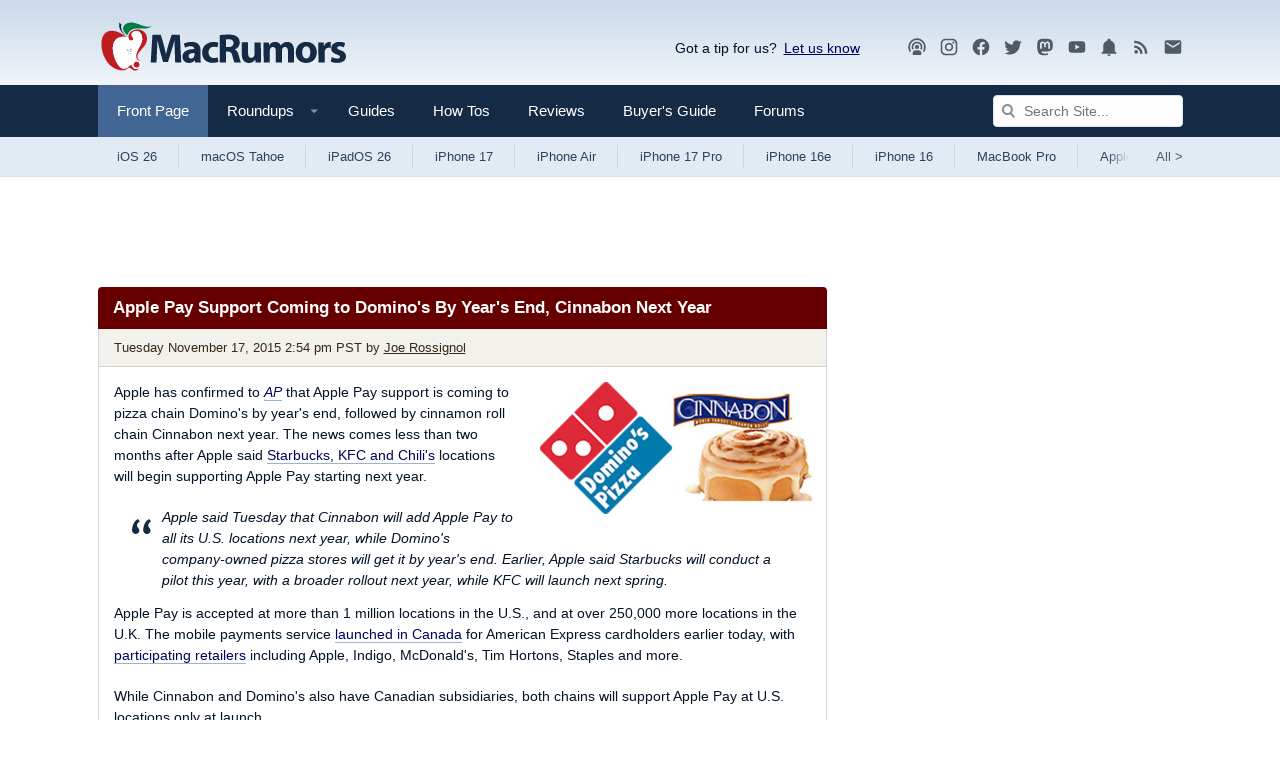

--- FILE ---
content_type: text/html
request_url: https://api.intentiq.com/profiles_engine/ProfilesEngineServlet?at=39&mi=10&dpi=936734067&pt=17&dpn=1&iiqidtype=2&iiqpcid=dc5f0ff8-f33d-4432-ac78-9efe30a4f3c6&iiqpciddate=1769091473646&pcid=e11ec0d5-a274-4b74-bb03-e8ff1e0536f3&idtype=3&gdpr=0&japs=false&jaesc=0&jafc=0&jaensc=0&jsver=0.33&testGroup=A&source=pbjs&ABTestingConfigurationSource=group&abtg=A&vrref=https%3A%2F%2Fwww.macrumors.com
body_size: 57
content:
{"abPercentage":97,"adt":1,"ct":2,"isOptedOut":false,"data":{"eids":[]},"dbsaved":"false","ls":true,"cttl":86400000,"abTestUuid":"g_31ce67de-2058-494b-827a-d9121230142b","tc":9,"sid":-110107928}

--- FILE ---
content_type: text/html; charset=utf-8
request_url: https://www.google.com/recaptcha/api2/aframe
body_size: 267
content:
<!DOCTYPE HTML><html><head><meta http-equiv="content-type" content="text/html; charset=UTF-8"></head><body><script nonce="okwn7v28PPUbIToChfJ3OQ">/** Anti-fraud and anti-abuse applications only. See google.com/recaptcha */ try{var clients={'sodar':'https://pagead2.googlesyndication.com/pagead/sodar?'};window.addEventListener("message",function(a){try{if(a.source===window.parent){var b=JSON.parse(a.data);var c=clients[b['id']];if(c){var d=document.createElement('img');d.src=c+b['params']+'&rc='+(localStorage.getItem("rc::a")?sessionStorage.getItem("rc::b"):"");window.document.body.appendChild(d);sessionStorage.setItem("rc::e",parseInt(sessionStorage.getItem("rc::e")||0)+1);localStorage.setItem("rc::h",'1769091478995');}}}catch(b){}});window.parent.postMessage("_grecaptcha_ready", "*");}catch(b){}</script></body></html>

--- FILE ---
content_type: text/plain
request_url: https://rtb.openx.net/openrtbb/prebidjs
body_size: -83
content:
{"id":"626a6f82-3ba7-450d-99a0-b7cf4c15776c","nbr":0}

--- FILE ---
content_type: text/plain
request_url: https://rtb.openx.net/openrtbb/prebidjs
body_size: -224
content:
{"id":"1f787086-54e8-4402-8521-b639c2bdbfda","nbr":0}

--- FILE ---
content_type: text/plain; charset=UTF-8
request_url: https://at.teads.tv/fpc?analytics_tag_id=PUB_17002&tfpvi=&gdpr_consent=&gdpr_status=22&gdpr_reason=220&ccpa_consent=&sv=prebid-v1
body_size: 52
content:
NGM1ZmQwOWYtMWRiZi00Y2UzLTgwY2QtYjEyZWY4NmE3MDJjIzEw

--- FILE ---
content_type: text/plain; charset=utf-8
request_url: https://ads.adthrive.com/http-api/cv2
body_size: 4822
content:
{"om":["00xbjwwl","04897otm","04avd4zf","08298189wfv","08qi6o59","0iyi1awv","0mzsmbxe","0pycs8g7","0rko03io","0sm4lr19","1","10011/855b136a687537d76857f15c0c86e70b","1011_302_56233570","1011_302_56527974","1011_302_56652045","10ua7afe","11142692","11509227","11896988","118ep6wu","12010084","12010088","124843_10","124844_23","124853_8","1374w81n","13mvd7kb","1453468","1610326628","1610338926","17_23391182","17_23391194","1kpjxj5u","1qlxu0yx","1qycnxb6","1r7rfn75","1zx7wzcw","202d4qe7","2132:42375967","2132:45327684","2132:45563097","2132:45633614","2132:45731686","2132:45877320","2132:45919811","2249:553781220","2249:600523146","2249:650628025","2249:655776682","2249:662425279","2249:674797753","2249:691914577","2249:691925891","2249:700871522","2249:703065057","2249:704283766","2307:1374w81n","2307:1r7rfn75","2307:26xkng83","2307:28u7c6ez","2307:2ivtu6ed","2307:3p0mnojb","2307:4fk9nxse","2307:5am84p90","2307:794di3me","2307:7fmk89yf","2307:8orkh93v","2307:9krcxphu","2307:9nex8xyd","2307:9t6gmxuz","2307:a7w365s6","2307:bn278v80","2307:clbujs0n","2307:cv0h9mrv","2307:duxvs448","2307:enlhmyoh","2307:fqeh4hao","2307:gn3plkq1","2307:hk984ucz","2307:hswgcqif","2307:i3i05vpz","2307:n3egwnq7","2307:n5qy4p52","2307:nzm94v28","2307:oj70mowv","2307:oyophs7h","2307:p3cf8j8j","2307:plth4l1a","2307:q6wuoqcc","2307:qlw2vktr","2307:s2ahu2ae","2307:ubjltf5y","2307:uqph5v76","2307:uvzw7l54","2307:xc88kxs9","2307:yytee9j8","2409_15064_70_86128400","2409_15064_70_86128401","2409_15064_70_86128402","2409_25495_176_CR52092920","2409_25495_176_CR52178316","246110541","24694792","24694794","24694815","247654825","248492119","248493040","25_53v6aquw","25_8b5u826e","25_m2n177jy","25_op9gtamy","25_oz31jrd0","25_pz8lwofu","25_sqmqxvaf","25_ti0s3bz3","25_x716iscu","25_yi6qlg3p","25_zwzjgvpw","2636_1101777_7764-1036202","2636_1101777_7764-1036203","2636_1101777_7764-1036209","2636_1101777_7764-1036210","2662_178309_8034126","2676:85690696","2676:86411121","2676:86689316","2676:86739499","2715_9888_549410","29414696","2eybxjpm","2gglwanz","2ivtu6ed","2mokbgft","308_125203_17","308_125204_13","320c72dc-e362-4423-9719-ba81978353d7","33058672","33118520","3335_25247_700109379","3335_25247_700109391","3335_73_665280126","33419362","33604463","33604871","34018583","3490:CR52212687","3490:CR52212688","3490:CR52223725","3658_15078_7yj1wi4i","3658_15078_fqeh4hao","3658_15696_a0l7lmjs","3658_15936_5am84p90","3658_179461_ppn03peq","3658_18008_hswgcqif","3658_18008_nzm94v28","3658_184265_jnn8cnz2","3658_22079_zd631qlo","381513943572","3822:24417995","396398251","3LMBEkP-wis","3hkzqiet","3jwf4qqp","3q49ttf8","40209386","409_216388","409_223589","409_225987","409_226312","409_226326","409_227223","42604842","44023623","45563097","45877320","458901553568","45v886tf","47869802","485027845327","48700649","4941618","4aqwokyz","4coijx9x","4etfwvf1","4fk9nxse","4gx2hhfb","4l7yzzlo","4qks9viz","4w5ob6c8","4z9jua9x","4zai8e8t","51004532","51372355","51372397","51372410","51372434","516119490","52321874","5316_139700_24bb9d5d-487a-4688-874e-6e8caa5997a5","5316_139700_5101955d-c12a-4555-89c2-be2d86835007","5316_139700_d2b31186-c58d-41dc-86a4-530f053c04b0","5316_139700_e57da5d6-bc41-40d9-9688-87a11ae6ec85","53786587","53v6aquw","54779847","54779873","549410","5504:203508","5504:203863","5510:kecbwzbd","5510:mznp7ktv","5510:ouycdkmq","5510:qlw2vktr","55167461","55221385","5526539217","553781220","553781814","557_409_216396","557_409_216486","557_409_220343","557_409_220344","557_409_220346","557_409_220354","557_409_223589","557_409_226312","557_409_226316","557_409_228087","558_93_hswgcqif","558_93_rk5pkdan","558_93_yytee9j8","56635908","582mxy0f","588062576109","59664236","59665059","59856354","5989_1799740_703656485","5989_1799740_703673511","5989_1799740_704085420","5am84p90","5iujftaz","5nukj5da","6026507537","60f5a06w","6126589193","61281266","61524915","618576351","61900466","619089559","61932920","61932925","61932933","61945796","62019681","62020288","62187798","6226505231","6226505239","6226518723","6226530649","6226543495","62584628","627227759","627301267","627309156","627309159","627506494","62764941","628015148","628086965","628153053","628153173","628222860","628223277","628360579","628360582","628444259","628444349","628444433","628444439","628456310","628456313","628622163","628622172","628622175","628622241","628622244","628622247","628622250","628683371","628687043","628687157","628687460","628687463","628803013","628841673","629007394","629009180","629167998","629168001","629168010","629168565","629171196","629171202","62981075","630137823","63092381","630928655","63100589","63t6qg56","643476627005","6547_67916_00YqwUu4UxGCy6SYNxXL","6547_67916_2n3zvF6Nlad0c3MIhTTy","6547_67916_8s2SeVvyTN8GB4CDL9uR","6547_67916_AW0sbg9edJtCfxobkX8X","6547_67916_JG9KsCmABt1VCudxaL8J","6547_67916_KZXazCAYA0vhYUFY5Jej","6547_67916_LBFLTKa5azpFb0yLyyuU","6547_67916_OWBkOMr5SoHXZw8LYAUe","6547_67916_WbXuLauYOscYWojaSZTB","6547_67916_YhPQ8Z8XRsLILcz6YAzY","6547_67916_ZcQsUFqm1mWAJ0g2O3vH","6547_67916_a8NNmweZ7Jyl75Mg6on5","6547_67916_akzKi6Aw967DofjGU3xU","6547_67916_cmY11pqjDreNxL86COXr","6547_67916_jm8UMs4Zi0eYARvmdOsm","6547_67916_nm6dbfDp8XFWn62dJJkq","6547_67916_pFD8qvM32mAL2eEzLa57","6547_67916_x3rL29ya2H5eNOyCp50N","659216891404","663293761","665280126","680_99480_700109379","680_99480_700109389","680_99480_700109391","683821359302","684493019","687081443","697190091","697525795","697876999","6b8inw6p","6l5qanx0","6mtfc4ot","6pamm6b8","6zt4aowl","700109379","700109383","700109389","702423494","704615586","705115233","705115332","705115442","705115523","705116521","705127202","705611673","706217912595","706320056","707102891","707103128","70_86128401","70_86698347","722839542471","726223570444","7354_229128_86128400","74243_74_18298320","74243_74_18364134","746030352908","74scwdnj","7732580","7764-1036208","794di3me","7969_149355_45868996","7969_149355_45877320","7969_149355_45999649","7cmeqmw8","7fl72cxu","7fmk89yf","7s82759r","7sf7w6kh","7xb3th35","7yj1wi4i","81097795","8152878","8152879","8154363","8193078","85444966","85661854","85943199","86083186","86470583","86744983","86745028","86925902","86927514","8b5u826e","8camtqjh","8orkh93v","8u2upl8r","8u696ss1","8ul426rx","9057/118fd3eefbff5c5b303909fff5103e9c","9057/1ed2e1a3f7522e9d5b4d247b57ab0c7c","9057/211d1f0fa71d1a58cabee51f2180e38f","9057/9ced2f4f99ea397df0e0f394c2806693","9057/b232bee09e318349723e6bde72381ba0","96srbype","97_8193078","9nex8xyd","9r15vock","9rqgwgyb","9t6gmxuz","9vtd24w4","a0l7lmjs","a1t6xdb7","a566o9hb","a7w365s6","a7wye4jw","ag5h5euo","axw5pt53","b5h6ex3r","bd5xg6f6","bn278v80","bpdqvav8","bpecuyjx","bpwmigtk","bw5y4xkp","c3jn1bgj","c4h4ylg7","c75hp4ji","cac9856f-41c9-4bac-97ec-0badc1c602ba","clbujs0n","cqant14y","cr-1oplzoysuatj","cr-9cqtwg3qvbrhwz","cr-9cqtwg3qvbri02","cr-9cqtwg3qw8rhwz","cr-9cqtwg3qw8ri02","cr-a9s2xe6vubwj","cr-a9s2xf8vubwj","cr-aawz2m5xubwj","cr-aawz3e8yubwj","cr-aawz3f0wubwj","cr-aawz3f2tubwj","cr-f6puwm2x27tf1","cr-f6puwm2yu7tf1","cr-fl24zmy8u9vd","cr-ghun4f53ubwe","cr-q97t18oouatj","cr-q97t18ooubwe","cr-q97t18ooubxe","cr-r5fqbsaru9vd","cr223-e7wwzi6qxeu","cv0h9mrv","czt3qxxp","dg2WmFvzosE","dpjydwun","dtm79nhf","duxvs448","ebtp661f","edkk1gna","ekck35lf","enlhmyoh","extremereach_creative_76559239","feueU8m1y4Y","fq298eh4hao","fzw4jega","g2ozgyf2","g6418f73","gdq6ecmo","ge4000vb","gix2ylp1","gn3plkq1","h0zwvskc","hffavbt7","hqz7anxg","hswgcqif","hueqprai","hya8dpaz","i2aglcoy","i3298i05vpz","i3i05vpz","i90isgt0","iiu0wq3s","iu5svso2","iw3id10l","ixtrvado","j39smngx","ja9t2zld","jnn8cnz2","jr169syq","k6mxdk4o","k7dd9kai","kecbwzbd","klqiditz","ksrdc5dk","kwj8z3gi","kz8629zd","lqdvaorh","mbgz0hvw","mdhhxn07","mne39gsk","n3egwnq7","n5qy4p52","ncfr1yiw","np9yfx64","nzm94v28","of0pnoue","ofoon6ir","oj70mowv","op9gtamy","ou8gxy4u","ouycdkmq","owpdp17p","oyophs7h","oz31jrd0","ozdii3rw","p0noqqn9","pagvt0pd","pe0gcg4w","pefxr7k2","pi9dvb89","pkydekxi","pl298th4l1a","plth4l1a","pmtssbfz","ppn03peq","pz8lwofu","pzgd3hum","q0nt8p8d","q6wuoqcc","qe3j7nn0","qen3mj4l","qfy64iwb","qlw2vktr","qqvgscdx","quk7w53j","rcfcy8ae","rk5pkdan","rknnwvfz","rrlikvt1","rxj4b6nw","s2ahu2ae","s4s41bit","saxpac11","sdodmuod","seill0x0","sslkianq","t34l2d9w","t4zab46q","t5kb9pme","tfbg3n3b","ti0s3bz3","tk209rcs","tsa21krj","u2cc9kzv","u3kgq35b","u3oyi6bb","u59v8ho5","u7p1kjgp","ubjltf5y","uer2l962","uf7vbcrs","ujl9wsn7","uk3rjp8m","uk9x4xmh","uqph5v76","uvzw7l54","uxt19cdi","uykfdhoc","veuwcd3t","vp295pyf","vshlmlqr","w15c67ad","wfxqcwx7","wt0wmo2s","wxfnrapl","x05tmoze","x0lc61jh","xgzzblzl","xm7xmowz","xmrkzlba","xncaqh7c","y44dspxu","yass8yy7","yi6qlg3p","ylz2n35t","yytee9j8","zaiy3lqy","zd631qlo","zep75yl2","zpm9ltrh","zvdz58bk","zw6jpag6","7979132","7979135"],"pmp":[],"adomains":["123notices.com","1md.org","about.bugmd.com","acelauncher.com","adameve.com","akusoli.com","allyspin.com","askanexpertonline.com","atomapplications.com","bassbet.com","betsson.gr","biz-zone.co","bizreach.jp","bubbleroom.se","bugmd.com","buydrcleanspray.com","byrna.com","capitaloneshopping.com","clarifion.com","combatironapparel.com","controlcase.com","convertwithwave.com","cotosen.com","countingmypennies.com","cratedb.com","croisieurope.be","cs.money","dallasnews.com","definition.org","derila-ergo.com","dhgate.com","dhs.gov","displate.com","easyprint.app","easyrecipefinder.co","fabpop.net","familynow.club","fla-keys.com","folkaly.com","g123.jp","gameswaka.com","getbugmd.com","getconsumerchoice.com","getcubbie.com","gowavebrowser.co","gowdr.com","gransino.com","grosvenorcasinos.com","guard.io","hero-wars.com","holts.com","instantbuzz.net","itsmanual.com","jackpotcitycasino.com","justanswer.com","justanswer.es","la-date.com","lightinthebox.com","liverrenew.com","local.com","lovehoney.com","lulutox.com","lymphsystemsupport.com","manualsdirectory.org","meccabingo.com","medimops.de","mensdrivingforce.com","millioner.com","miniretornaveis.com","mobiplus.me","myiq.com","national-lottery.co.uk","naturalhealthreports.net","nbliver360.com","nikke-global.com","nordicspirit.co.uk","nuubu.com","onlinemanualspdf.co","original-play.com","outliermodel.com","paperela.com","paradisestays.site","parasiterelief.com","peta.org","photoshelter.com","plannedparenthood.org","playvod-za.com","printeasilyapp.com","printwithwave.com","profitor.com","quicklearnx.com","quickrecipehub.com","rakuten-sec.co.jp","rangeusa.com","refinancegold.com","robocat.com","royalcaribbean.com","saba.com.mx","shift.com","simple.life","spinbara.com","systeme.io","taboola.com","tackenberg.de","temu.com","tenfactorialrocks.com","theoceanac.com","topaipick.com","totaladblock.com","usconcealedcarry.com","vagisil.com","vegashero.com","vegogarden.com","veryfast.io","viewmanuals.com","viewrecipe.net","votervoice.net","vuse.com","wavebrowser.co","wavebrowserpro.com","weareplannedparenthood.org","xiaflex.com","yourchamilia.com"]}

--- FILE ---
content_type: text/plain
request_url: https://rtb.openx.net/openrtbb/prebidjs
body_size: -224
content:
{"id":"e37e0de4-e6f7-4f0b-9e40-9dab5d581400","nbr":0}